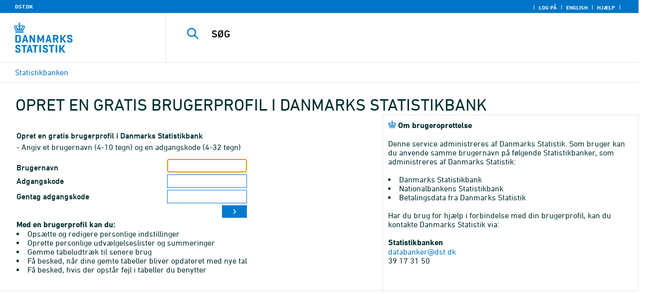

--- FILE ---
content_type: text/html
request_url: https://www.statistikbanken.dk/statbank5a/NewUser/register.asp?PLanguage=0&Maintable=SERV1420&Pxsid=0&Buy=
body_size: 7465
content:
<!DOCTYPE HTML PUBLIC "-//W3C//DTD HTML 4.01 Transitional//EN" >
<HTML lang="da">
<HEAD>
<meta http-equiv="X-UA-Compatible" content="IE=Edge">
<TITLE>Opret en brugerprofil Statistikbanken - data og tal</TITLE>

<LINK rel="shortcut icon" href="//www.statistikbanken.dk/statbank5a/Site/1/favorite.ico">
<script type="text/javascript" src="../jQuery/js/jquery-3.7.0.min.js"></script>
<link type="text/css" href="../jQuery/css/default/jquery-ui-1.12.1.min.css" rel="stylesheet" />	
<script type="text/javascript" src="../jQuery/js/jquery-ui-1.12.1.min.js"></script>
<LINK rel="stylesheet" type="text/css" href="../site/StatBank1.css?rev2023-3">
<script type="text/javascript" src="../site/1/topmenu.js?rev2021-2"></script>
<script type="text/javascript" src="../site/1/webstat.js?rev2021-2"></script>
<META http-equiv="Content-Type" content="text/html; charset=iso-8859-1">

</HEAD>


<script type="text/javascript">
function setcursor()
        {
                var f = document.forms['Login'].elements['xu'].focus();
        }
</script> 

<BODY onload="javascript:setcursor();">
<script type="text/javascript">

//Insert texts for use in JavaScript function in correct language (see PTda.asp)
var logonconfirm1 = 'Du skal logge på for at udtrække mere end ';
var logonconfirm2 = ' tal pr. tabel. Vil du logge på?';
var gstalert1 = 'Du kan maksimalt udtrække ';
var gstalert2 = ' tal pr. tabel';
var peralert = 'Visning af tabeller kræver at, du\nhar foretaget et valg i listen med tid.\n\nVælg en værdi og prøv igen.';
var valuealert = 'Vælg en eller flere værdier fra ';
var mapalert = 'Kort kan kun vises for områdefordelte statistikker';
var undosort = 'Fortryd sortering';

function showspan()	{
gettingdata.style.visibility="visible";
}

function autologon(form1)	{
	var al = document.forms[form1].elements['AutoLogon'].checked;
	if (al)
	    //window.open('../Help/autologon.asp?Planguage=0','autologon','width=450,height=510,resizable=1,scrollbars=auto');
	    var div = $('<div title="Autologon" class="conceptcontent"></div>').appendTo('body'),
            url = '../Help/autologon.asp?Planguage=0';
            div.load(url, function () { $(this).dialog({ width: 500 }) });
}

function showgraph(lstnr) {
if (lstnr == 7) {
index = lstnr;
}
else {
index = document.graphics.graphtype.selectedIndex;
}
para = document.graphics.graphtype.options[index].value;
  if(para == 'graferror') {
  alert(mapalert);
  }
  else {
      window.open(para,'_blank','width=950,height=510,resizable=1,scrollbars=1');
  }
}

function showpxsgraph(fil) {
para = fil;
window.open(para,'Diagram','width=950,height=500,resizable=1');
}

function showdiv(i,j) {
  rediger.varno.value = i;
  rediger.vartext.value = j;
  vartitle.value = j;
  scr1 = window.document.body.scrollTop;
  scr2 = window.document.body.scrollLeft;
  str1 = scr1 + window.event.clientY;
  str2 = scr2 + window.event.clientX;
  div1.style.top = str1;
  div1.style.left = str2;
  div1.style.visibility = "visible"  
}

function hidediv(i,j)	{
  rediger.varno.value = "";
  rediger.vartext.value = "";
  div1.style.visibility = "hidden";
}

function calculate(i)	{
  rediger.varno.value = $('#editorcalc').contents().find('#varno').val();
  rediger.vartext.value = $('#editorcalc').contents().find('#vartosum').val();
  rediger.valstring.value = $('#editorcalc').contents().find('#valtosum').val();
  rediger.newvaltext.value = $('#editorcalc').contents().find('#newvaltext').val();
  rediger.inclexcl.value = $('#editorcalc').contents().find('#inclexcl').val();
  rediger.calconst.value = $('#editorcalc').contents().find('#calconst').val();
  rediger.parmorder.value = $('#editorcalc').contents().find('#parmorder').val();
  menusubmit(i);
}

function menusubmit(i)  {
  rediger.altpivot.value= i;
  document.rediger.submit();
  showspan();
}

function bookmarkme(i)	{
  url = "http://www." + i;
  pres = i;
  if (document.all)
  window.external.AddFavorite(url,pres) 
}

function help(fil) {
	window.open(fil,'Helps','width=800,height=600,resizable=1,toolbar=yes,toolbar=0');
}

function videoguide(url) {
	window.open(url,'Guide','width=1000,height=650,resizable=1,toolbar=yes,toolbar=0');
}

function servertimer()
{
	if (hour > 24)
		hour = '00';

	if (min < 10 && min != '00')
		dismin = '0' + min;
	else
		dismin = min;
	
	dissec = (sec < 10 ? sec = '0' + sec : sec);

	document.getElementById('servertime').innerHTML = hour + ":" + dismin + ":" + dissec;

	if (sec < 59)
		sec++;
	else
	{
		sec = '0';
		min++;
		if (min > 59)
		{
			min = '00';
			hour++;
		}
	}
	
	window.setTimeout('servertimer()', 1000);
}

function logOffConfirm()
{
	time = new Date();
	
	answer = confirm('Automatisk pålogning vil blive deaktiveret.\n\nØnsker du at logge af?');

	try
	{	
		elapsedSeconds = Math.floor((new Date() - time) / 1000);
		sec = sec * 1 + elapsedSeconds;
		
		min = min * 1 + Math.floor(sec / 60);
		sec = sec % 60;
		
		hour = hour * 1 + Math.floor(min / 60);
		min = min % 60;
		
		hour = hour % 24;
	}
	catch(exception)
	{}
		
	return answer;
}

//
//rettet
function createCookie(name,value,days)
{
	if (days)
	{
		var date = new Date();
		date.setTime(date.getTime() + (days * 24 * 60 * 60 * 1000));
		var expires = '; expires=' + date.toGMTString();
	}
	else
		var expires = '';
		
	document.cookie = name + ' = ' + value + expires + '; path=/';
}

//
function readCookie(name) {
	var nameEQ = name + "=";
	var ca = document.cookie.split(';');
	for(var i=0;i < ca.length;i++) {
		var c = ca[i];
		while (c.charAt(0)==' ') c = c.substring(1,c.length);
		if (c.indexOf(nameEQ) == 0) return c.substring(nameEQ.length,c.length);
	}
	return null;
}

//
function eraseCookie(name) {
	createCookie(name,"",-1);
}

function InternetExplorer()
{
	if ((navigator.appVersion.indexOf("MSIE") != -1) && (navigator.appVersion.indexOf("Macintosh") == -1))
		return true;
	else
		return false;
}

function FrameDiv(titleInnerText, innerHTML, className, closeImageUrl)
{
	this.removed = false;
	this.o = this;

	if (!document.body.addEventListener)
	{
		document.body.addEventListener =
			function(eventName, functionObject)
			{
				if (typeof eval('FrameDiv.oldBodyOn' + eventName) == 'undefined')
				{
					eval('FrameDiv.oldBodyOn' + eventName + ' = (document.body.on' + eventName + ' ? document.body.on' + eventName + ' : function() {})');
					eval('document.body.on' + eventName + ' = function() { FrameDiv.oldBodyOn' + eventName + '(); functionObject() }');
				}
			}
	}

	if (FrameDiv.zIndex == undefined)
		FrameDiv.zIndex = 1000;
	else
		FrameDiv.zIndex++;
		
	FrameDiv.CurrentFrame = null;
	FrameDiv.CurrentDiv = null;
	
	this.setInnerHTML =
		function(innerHTML)
		{
			bodyDiv.innerHTML = innerHTML;
		}
		
	this.getBodyDiv =
		function()
		{
			return bodyDiv;
		}
	
	this.moveTo =
	    function(x, y)
	    {
	        frame.style.left = x;
	        div.style.left = x;

	        frame.style.top = y;
	        div.style.top = y;
	    }

    this.getTop = 
        function()
        {
            return div.offsetTop;
        }
	    
	this.setClassName =
		function(className)
		{
			frame.style.zIndex = ++FrameDiv.zIndex;
			div.style.zIndex = ++FrameDiv.zIndex;

			div.className = className;
			div.style.margin = 0;
			div.style.padding = 0;
			div.style.position = 'absolute';
			
			table.border = 0;
			table.cellSpacing = 0;
			
			titleTd.className = className;
			titleTd.style.border = 'none';
			titleTd.style.height = 1;
			
			luk.style.position = 'absolute';
			luk.style.top = 2;
			luk.style.right = 2;
			
			bodyTd.colSpan = 2;

			bodyDiv.className = className;
			bodyDiv.style.border = 'none';
			bodyDiv.style.overflow = 'auto';
			
			div.style.height = table.offsetHeight;
			div.style.width = table.offsetWidth;
			
			frame.className = className;
			frame.style.position = 'absolute';
			frame.style.top = div.offsetTop - 1;
			frame.style.left = div.offsetLeft - 1;
			frame.style.width = div.offsetWidth + 2;
			frame.style.height = div.offsetHeight + 2;
			frame.style.border = '';
		}

	this.remove = 
		function()
		{
			this.o.removed = true;
		
			for (var i = 0; i < div.getElementsByTagName('embed').length; i++)
				if (typeof div.getElementsByTagName('embed')[i].stop != 'undefined')
					div.getElementsByTagName('embed')[i].stop();
			
			document.body.removeChild(div);
			if (microsoft())
				document.body.removeChild(frame);
		}
		
	this.append = 
		function()
		{
			div.style.visibility = 'hidden';
			div.style.filter = 'progid:DXImageTransform.Microsoft.Fade(duration=.3)';
		
			if (microsoft())
				document.body.appendChild(frame);
			document.body.appendChild(div);

			if (microsoft())
			{
			    try
			    {
				    div.filters[0].apply();
				    div.filters[0].play();
				}
				catch(exception)
				{}
			}
			else
			{
				fadeIn(div);				
			}
			div.style.visibility = 'visible';
		}

	var frame = document.createElement('iframe');
	var div = document.createElement('div');
		div.parent = frame;
		var table = document.createElement('table');
		var tbody = document.createElement('tbody');
			var headTr = document.createElement('tr');
				var titleTd = document.createElement('td');
					titleTd.parent = div;
					var luk = document.createElement('img');
			var bodyTr = document.createElement('tr');
				var bodyTd = document.createElement('td');
					var bodyDiv = document.createElement('div');
	
	titleTd.appendChild(luk);
	headTr.appendChild(titleTd);
	
	bodyTd.appendChild(bodyDiv);
	bodyTr.appendChild(bodyTd);
	
	tbody.appendChild(headTr);	
	tbody.appendChild(bodyTr);	
	
	table.appendChild(tbody);
	
	div.appendChild(table);
	
	var image = new Image();
	image.src = closeImageUrl;
	
	luk.src = closeImageUrl;
	
	this.title = document.createTextNode(titleInnerText);
	titleTd.appendChild(this.title);
	
	this.setTitle =
	    function(t)
	    {
	        this.title.innerText = t;
	    }
	
	this.setInnerHTML(innerHTML);

	this.append();
	this.setClassName(className);

	div.onmousedown =
		function()
		{
			frame.style.zIndex = ++FrameDiv.zIndex;
			div.style.zIndex = ++FrameDiv.zIndex;
		}
	
	luk.o = this;
	luk.onmouseup = this.remove;
	
	var yDiff, xDiff;
	titleTd.onmousedown =
		function(eventArg)
		{
			if (eventArg)
				event = eventArg;
		
			if (event.srcElement == luk || event.target == luk)
				return;
			
			FrameDiv.CurrentDiv = this.parent;
			FrameDiv.CurrentFrame = this.parent.parent;

			var x = (event.x ? event.x : event.pageX);
			var y = (event.y ? event.y : event.pageY);

			FrameDiv.yDiff = y - div.offsetTop;
			FrameDiv.xDiff = x - div.offsetLeft;
		}
	
	if (FrameDiv.eventsSet != true)
	{
		FrameDiv.eventsSet = true;
		
		document.body.addEventListener('mousemove',
			function(eventArg)
			{
				if (eventArg)
					event = eventArg;
			
				if (FrameDiv.CurrentFrame == null)
					return;
				
				var x = (event.x ? event.x : event.pageX);
				var y = (event.y ? event.y : event.pageY);

				FrameDiv.CurrentDiv.style.top = y - FrameDiv.yDiff;
				FrameDiv.CurrentDiv.style.left = x - FrameDiv.xDiff;

				FrameDiv.CurrentFrame.style.top = y - FrameDiv.yDiff - 1;
				FrameDiv.CurrentFrame.style.left = x - FrameDiv.xDiff - 1;
			},
			false);

		document.body.addEventListener('mouseup',
			function()
			{
				FrameDiv.CurrentFrame = null;
				FrameDiv.CurrentDiv = null;
			},
			false);
	}
}

function microsoft()
{
	return (navigator.appName.indexOf('Microsoft') > -1);
}

function safari()
{
	return (navigator.appVersion.indexOf('Safari') > -1);
}

var elem, opac;
function fadeIn(element, opacity)
{
	if (opacity == null)
		opacity = 0;
	
	element.style.opacity = opacity;
	
	if (opacity >= 1)
	{
		return;
	}
	else
	{
		opacity += .1;
		elem = element;
		opac = opacity;
		setTimeout('fadeIn(elem, opac);', 10);
	}
}

function colorRange(event, color) {
	var e = (event.srcElement ? event.srcElement : event.target); 
	while (e.nodeName != 'TR' && e.parentNode) e = e.parentNode; 
	if (e.nodeName == 'TR') { e.className = (color ? 'hovertr' : 'mytablestr');} 
}

function MainConcepts(mt) {
	$('.conceptcontent').remove();
	var url = "../Common/getConcepts.asp?maintable=" + mt + "&Planguage=0";
	var div = $('<div title="Begreber" class="conceptcontent"></div>');
	$('body').append(div);
	div.load(url,function() {$(this).dialog({width:500})});
}

function ShowConcepts(vs,tit) {
    $('.conceptcontent').remove();
	var url = "../Common/getConcepts.asp?valueset=" + vs + "&Planguage=0";
	var div = $('<div title="Begreber" class="conceptcontent"></div>');
	$('body').append(div);
	div.load(url, function() {$(this).dialog({width:500});changevaluetxt(tit)});
}

function changevaluetxt(tit) {
	$('#valuesetid').html(tit);
	$('#variabelid').html(tit);
	tit = tit.replace("/", "_Ss_")
	tit = tit.replace("ø", "_oe_")
	tit = tit.replace("Ø", "_OE_")
	tit = tit.replace("æ", "_ae_")
	tit = tit.replace("Æ", "_AE_")
	tit = tit.replace("å", "_aa_")
	tit = tit.replace("Å", "_AA_")
	var url = "/" + '"' + tit + '"';
	$('#variabelurl').attr('href',url);
}

function ShowTableInfo(mt) {
	$('.infodialog').remove();
	var url = "../SelectVarval/define.asp?Tabstrip=INFO&maintable=" + mt + "&Planguage=0";
	$.get(
		url,
		function (data)
		{
			$('<div title="Information: '+ mt +'" class="infodialog"></div>').html($(data).find('.infotbl')).appendTo('body').dialog({width:600});
		}						
	);
}

function epost(user, domain, querystring)
{
	var t = user + qwerty(true) + domain;

	if (querystring.length > 0)
		t += '?' + querystring;

	return t;
}

function qwerty(qwerty)
{
	if (qwerty)
		return '@';
	else
		return '';
}

function adjustFootnote()
{
	$('.pxtable .footnote').each(
		function()
		{
			var br = $(this).html().toLowerCase().indexOf('&nbsp;');

			if (br > -1)
			{
				var hide = $(this).html().substring(br + 6);

				$(this).html($(this).html().substring(0, br));

				$('<span class="footnoteToggle"/>').appendTo($(this)).append(
					'<span class="toggle hide">' + hide + '</span>',
					'<span class="flnote handle toggle"><br/>Læs mere ... &raquo;</span>',
					'<span class="flnote handle toggle hide"><br/>Læs mere ... &laquo;</span>'
				).find('.handle').click(
					function()
					{
						$(this).siblings('.toggle').addBack().toggle();
					}
				);
			}
		}
	);
}
</script>

<SPAN ID="gettingdata" class="snail">Henter data ... <img src="../Site/1/larve.gif" alt="" role="presentation"> ... vent et øjeblik</SPAN>

<table background="../Site/1/top_.gif?rev2025-2" class="toptbl">
<tr>

<td class="toplogotd" onclick="javascript:window.open('http://www.dst.dk');">
<table class="toplogotbl"><tr><td>
</td></tr></table>
</td>

<td class="topcrumstd" valign="bottom">
<table class="topcrumstbl"><tr>
<td><img src="../Site/1/hjem.gif" alt="" role="presentation">

<a href="../SelectTable/Omrade0.asp?PLanguage=0" title="Startsiden" onclick="javascript:showspan()" class="topcrumslink"> Statistikbanken</a> <img src='../Site/1/crumbdivide.gif' class='crumsep' alt='' role='presentation'>
</td></tr></table>
</td>

<td class="topmenubartd" align="right" valign="bottom">
<table class="topmenubartbl"><tr>
<td>
 <img src='../Site/1/sep.gif' alt='' role='presentation'> 
<a href="../SelectTable/Omrade0.asp?logon=yes&PLanguage=0&SubjectCode=&MainTable=SERV1420&pxsid=0&TC=" title="Log på" class="topmenulink"><img src="../Site/1/lock.gif" alt="" role="presentation"> Log på</a>
 <img src='../Site/1/sep.gif' alt='' role='presentation'>  <a href="../NewUser/Register.asp?PLanguage=1" title="English" class="topmenulink"><img src="../Site/1/English.gif" alt="" role="presentation"></a>
 <img src='../Site/1/sep.gif' alt='' role='presentation'>  <a href="javascript:help('../Help/Help.asp?menuname=Register&PLanguage=0');" title="Hjælp" class="topmenulink"><img src="../Site/1/spg12.gif" alt="" role="presentation"> Hjælp</a> 
 <img src='../Site/1/sep.gif' alt='' role='presentation'> 
</td></tr></table>
</td>

<td class="topsearchtd">
<form method="post" action="../selecttable/search.asp" name="content" id="cludosearch">
<table class="searchtbl">
<tr><td>
<input autocomplete="off" type="search" name="searchtext" value="" size="20" maxlength="100" class="searchinp" aria-label="SØG">
</td><td>
<input type="submit" value="SØG" onclick="javascript: showspan()" id="submit1" name="submit1" class="searchbtn">
<INPUT TYPE="hidden" NAME="PLanguage" VALUE="0">
</td></tr>
</table>
</form>

<ul class="search__suggest" id="suggestList"></ul>

<script type="text/javascript">

    var timeoutHandle = 0;
    var waitForKeyPress = 200;
    var minimumCharacterCount = 3;
    var suggestUl;
    var searchField;
    var currentSuggestion = undefined;
    var numberOfSuggestions = 0;

    function changeSuggestion(down) {
        if (down) {
            if (!currentSuggestion || ++currentSuggestion > numberOfSuggestions) {
                currentSuggestion = 1;
            }
        } else {
            if (!currentSuggestion || --currentSuggestion === 0) {
                currentSuggestion = numberOfSuggestions;
            }
        }

        suggestUl.children("li.cl_selected").removeClass("cl_selected");
        suggestUl.children("li[data-suggestion-number=" + currentSuggestion + "]").addClass("cl_selected");
    }

    function doSuggest() {
        var text = searchField.val();
        if (text.length >= minimumCharacterCount) {
            jQuery.ajax({
                url: 'https://api.cludo.com/api/v3/34/1965/Autocomplete?text=' + encodeURIComponent(text),
                success: function (data) {
                    numberOfSuggestions = data.length;
                    suggestUl.empty();
                    if (data.length > 0) {
                        for (var i in data) {
                            suggestUl.append(jQuery("<li data-suggestion-number='" + (Number(i) + 1) + "'><a href='#'>" + data[i] + "</a></li>"));
                        }
                    }
                },
                type: "GET",
                dataType: "json",
                beforeSend: function (xhr) { xhr.setRequestHeader("Authorization", "SiteKey MzQ6MTk2NTpTZWFyY2hLZXk="); }
            });
        } else {
            resetSuggest();
        }
    }

    function resetSuggest() {
        numberOfSuggestions = 0;
        currentSuggestion = undefined;
        suggestUl.empty();
    };


    $(function () {
        //        jQuery(function () {
        suggestUl = jQuery(".search__suggest");
        searchField = jQuery(".searchinp");

        searchField.keyup(function (e) {
            if (e.keyCode === 38 || e.keyCode === 40) {
                e.preventDefault();
                changeSuggestion(e.keyCode === 40);
                return;
            }
            if (e.keyCode === 27) {
                suggestUl.addClass("cl_hidden");
                return;
            }
            suggestUl.removeClass("cl_hidden");
            clearTimeout(timeoutHandle);
            timeoutHandle = setTimeout(doSuggest, waitForKeyPress);
        });

        searchField.keydown(function (e) {
            if (e.keyCode === 13 && currentSuggestion) {
                searchField.val(suggestUl.children("[data-suggestion-number=" + currentSuggestion + "]").text());
                resetSuggest();
            }
        });

        searchField.focus(function () {
            suggestUl.removeClass("cl_hidden");
            timeoutHandle = setTimeout(doSuggest, waitForKeyPress);
        });

        searchField.blur(function () {
            setTimeout(function () { suggestUl.addClass("cl_hidden") }, 200);
        });

        suggestUl.on("click", "a", function (e) {
            e.preventDefault();
            searchField.val(jQuery(this).text());
            jQuery("#cludosearch").submit();
        });
    });

</script>

</td></tr></table>

<table class="conditionstbl"><tr><td class="conditionsbar" role="heading" aria-level="1">Opret en gratis brugerprofil i Danmarks Statistikbank</td>
</td></tr></table>

<FORM ACTION="testregister.asp?PLanguage=0" method="post" name="Login" id="Login">
	<input type="hidden" name="comefrom" value="register.asp">
	<input type="hidden" name="maintable" value="SERV1420">
	<input type="hidden" name="pxsid" value="0">
    

	<TABLE class="newusertbl">
	<TR><TD class="newusertd1">
	<TABLE>
		<TR>
			<TD COLSPAN="2"><font class="underover">
				Opret en gratis brugerprofil i Danmarks Statistikbank
			</font></TD>
			
		</TR>
		<TR>
			<TD class="normal" COLSPAN="2">
				- Angiv et brugernavn (4-10 tegn) og en adgangskode (4-32 tegn)
			</TD>
		</TR>
		<TR height="40" valign="bottom">
			<TD class="preinptxt">
				Brugernavn
			</TD>
			<TD align="right">
				<INPUT TYPE="text" MAXLENGTH="15" NAME="xu" class="passwordinp" aria-label="Brugernavn">
			</TD>
		</TR>
		<TR>
			<TD class="preinptxt">
				Adgangskode
			</TD>
			<TD align="right">
				<INPUT TYPE="password" MAXLENGTH="32" NAME="yp" class="passwordinp" class="passwordinp" aria-label="Adgangskode">
			</TD>
		</TR>
		<TR>
			<TD class="preinptxt">
				Gentag adgangskode
			</TD>
			<TD align="right">
				<INPUT TYPE="password" MAXLENGTH="32" NAME="yp2" class="passwordinp" aria-label="Gentag adgangskode">
			</TD>
		</TR>
		<TR>
			<TD>
			</TD>
                <td align="right">
                <input type="image" name="run" src="../Site/1/Pilfrem.gif" alt="OK">
                </td>                  
		</TR>
		<TR>
			<TD class="normal" COLSPAN="2">
				<b>Med en brugerprofil kan du:</b><br><li>Opsætte og redigere personlige indstillinger<li>Oprette personlige udvælgelseslister og summeringer<li>Gemme tabeludtræk til senere brug<li>Få besked, når dine gemte tabeller bliver opdateret med nye tal<li>Få besked, hvis der opstår fejl i tabeller du benytter
			</TD>
		</TR>
	</TABLE>
	</TD><TD class="newusertd2">
	
        <img src='../Site/1/favorite.ico' alt='' role='presentation'> <b>Om brugeroprettelse</b><br><br>Denne service administreres af Danmarks Statistik. Som bruger kan du anvende samme brugernavn på følgende Statistikbanker, som administreres af Danmarks Statistik:<br><br><li> Danmarks Statistikbank <li> Nationalbankens Statistikbank <li> Betalingsdata fra Danmarks Statistik<br><br>Har du brug for hjælp i forbindelse med din brugerprofil, kan du kontakte Danmarks Statistik via:<br><br><b>Statistikbanken</b><br><a href='mailto:databanker@dst.dk'>databanker@dst.dk</a><br>39 17 31 50
	
	</TD></TR>
	</TABLE>
</FORM>

    
</BODY>
</HTML>
